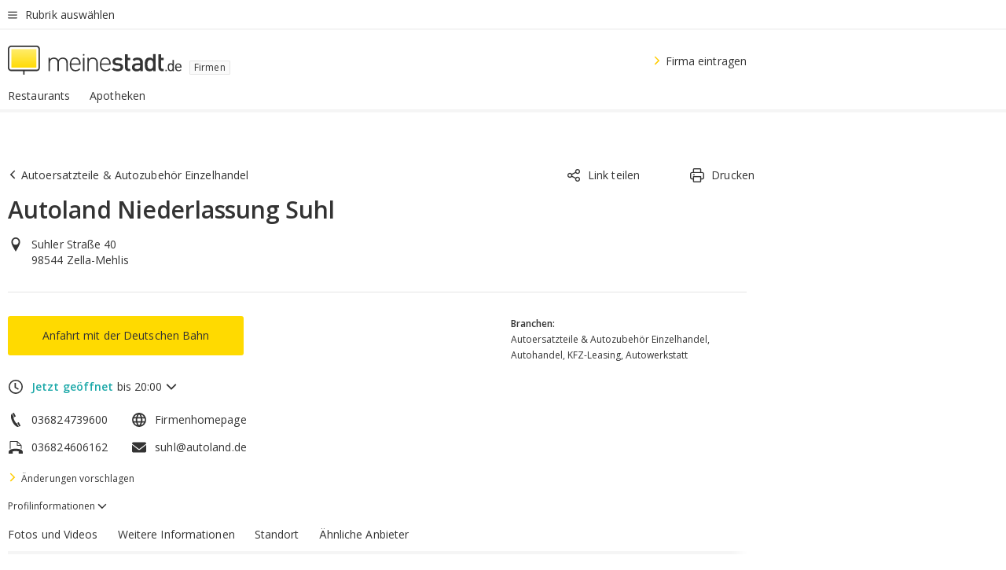

--- FILE ---
content_type: application/javascript
request_url: https://static.meinestadt.de/site/meinestadt/resourceCached/3.238.0/htdocs/js/src/components/pages/branchenbuchDetail/modules/baseData/openingHours/openingHours.js
body_size: -13
content:
define(["src/branchenbuch/bb_openingHoursStatus","src/branchenbuch/bb_collapsible"],function(n,t){"use strict";function i(i){e(),n.init(i),t.init(i)}function e(){a(c())}function c(){return(new Date).getDay()}function a(n){var t=document.querySelector('[data-indexDay="'+n+'"]');t&&t.classList.add("bbBaseData-openingHours__highlight")}return{init:i}});

--- FILE ---
content_type: application/javascript
request_url: https://static.meinestadt.de/site/meinestadt/resourceCached/3.238.0/htdocs/js/src/components/organisms/shareBar/shareBar.js
body_size: -21
content:
define(["src/redux/storeDecorator"],function(e){"use strict";function t(t){var r=e.getActions();e.dispatch({type:r.SAVE_SHARE_LINK,sharelink:{headline:t.shareHeadline,text:t.shareText,link:t.shareUrl}});var n=document.querySelector(".-closeButton");1===history.length&&n&&n.remove()}return{init:t}});

--- FILE ---
content_type: application/javascript
request_url: https://static.meinestadt.de/site/meinestadt/resourceCached/3.238.0/htdocs/js/src/googleMaps/googleMapsDecorator.js
body_size: 572
content:
define(["src/googleMaps/googleMapsLoader","src/utils/colorHelper"],function(e,n){"use strict";function o(n,o,t,r){if(null==R)return e.loadMap(n,r).then(function(){return R=new google.maps.Map(o,t),{mapInstance:R,panBy:f,fitBounds:m,setMarker:i,renderRoute:p,drawPolyline:a,zoomToPolyline:s,createInfoWindow:c,onRequestDirections:g,createAutocomplete:u,onDirectionsChanged:w,onRouteIndexChanged:h,createDirectionsService:d,createDirectionsRenderer:l}})}function t(e,n,o){return new google.maps.Marker({position:{lat:e,lng:n},label:o})}function r(e,o,t){return new google.maps.Polyline({path:e,geodesic:!0,strokeColor:n.colorToHex("msYellow"),strokeOpacity:o||1,strokeWeight:t||4})}function i(e,n,o,r){var i=t(e,n,o);return i.setMap(r||R),i}function a(e,n){var o=r(e);return o.setMap(n||R),o}function c(e){return new google.maps.InfoWindow({content:e})}function s(e){var n=new google.maps.LatLngBounds;e.getPath().getArray().forEach(function(e){n.extend(e)}),R.fitBounds(n)}function u(e,n){var o=new google.maps.places.Autocomplete(e);return o.setComponentRestrictions({country:["de"]}),n&&o.addListener("place_changed",n.bind(this,o)),o}function l(e){return v=y||new google.maps.DirectionsRenderer({map:R,panel:e})}function d(){return y=y||new google.maps.DirectionsService}function g(e,n,o){y=y||d(),y.route(e,function(e,t){"ERROR"===t&&(console.error("Cant calculate Route"),o(e,t)),n(e,t)})}function f(e,n){R.panBy(e,n)}function p(e){v.setDirections(e)}function m(e,n,o){window.setTimeout(function(){R.fitBounds(e,{left:n,right:o})},1)}function w(e){if(void 0===v)throw new Error("DirectionsRenderer not initialized yet");google.maps.event.addListener(v,"directions_changed",e)}function h(e){if(void 0===v)throw new Error("DirectionsRenderer not initialized yet");google.maps.event.addListener(v,"routeindex_changed",e)}var R,v,y;return{createMap:o}});

--- FILE ---
content_type: application/javascript
request_url: https://static.meinestadt.de/site/meinestadt/resourceCached/3.238.0/htdocs/js/src/components/organisms/gallery/gallery.js
body_size: 794
content:
define(["src/flickity/flickityDecorator","flickityFullscreen","mustache","src/tracking"],function(e,t,n,l){"use strict";function i(){function t(t){if(document.getElementById(t.flickityId)){if(t.tealiumRight&&t.tealiumLeft&&(y.GALLERY_RIGHT=t.tealiumRight,y.GALLERY_LEFT=t.tealiumLeft),d=e.initFlickity("#"+t.flickityId,{cellAlign:t.cellAlign,prevNextButtons:t.prevNextButtons,groupCells:t.groupCells,draggable:t.draggable,pageDots:t.pageDots,autoPlay:t.autoPlay,fullscreen:t.fullscreen,adaptiveHeight:t.adaptiveHeight,wrapAround:t.wrapAround,contain:t.contain,lazyLoad:t.lazyload,cellSelector:"."+t.cellSelector,on:{ready:s(t)}}),t.withThumbnailNav&&t.thumbnailNavId&&e.initFlickity("#"+t.thumbnailNavId,{asNavFor:"#"+t.flickityId,contain:!0,pageDots:!1,prevNextButtons:!1,draggable:!1}),t.galleryCounterId){var n=document.getElementById(t.galleryCounterId).innerHTML;c(t,n,0)}i(t,n),t.fullscreen&&d.on("staticClick",function(e,t,n,l){l===this.selectedIndex&&this.viewFullscreen()}),d.on("fullscreenChange",function(e){a(e,t.tealiumData,t.mlmData)})}}function i(e,t){d.on("change",function(n){if(e.showItemCounter&&t&&c(e,t,n),e.showItemCaption&&u(e),e.tealiumData&&!d.options.autoPlay){var l=m>n?y.GALLERY_LEFT:y.GALLERY_RIGHT;m=n,o(l,e.tealiumData)}!e.reloadPi||d.options.autoPlay||d.isFullscreen||r()})}function a(e,t,n){e?(t.mslayer_element_type_text=y.OPEN,l.eventTracking(t)):(t.mslayer_element_type_text=y.CLOSED,t.mslayer_element_body_type=y.TEXT_BODY,l.eventTracking(t))}function o(e,t){var n=d.selectedIndex+1;d.isFullscreen&&(t.mslayer_element_body_type=y.LIGHTBOX),t.mslayer_element_type_text=e,t.mslayer_element_position=n.toString(),l.eventTracking(t)}function r(){var e=new CustomEvent("ms:reloadPI");document.dispatchEvent(e)}function c(e,t,l){var i=document.getElementById(e.counterId);i&&t&&(i.innerHTML=n.render(t,{index:l+1,totalCount:d.cells.length}))}function u(e){var t=d.selectedElement,n=document.getElementById(e.captionId);if(n&&t){var l=t.dataset.caption;void 0!==l&&null!==l||(l=""),n.innerText=l}}function s(e){for(var t=document.getElementsByClassName(e.imageClassName),n=0;n<t.length;n++)t[n].classList.remove(e.initiallyHiddenMod)}var d,m=0,y={TEXT_BODY:"text_body",LIGHTBOX:"lightbox",OPEN:"Galerie_open",CLOSED:"Galerie_close",GALLERY_RIGHT:"Galerie_Rechts",GALLERY_LEFT:"Galerie_Links"};return{init:t}}return i});

--- FILE ---
content_type: application/javascript
request_url: https://static.meinestadt.de/site/meinestadt/resourceCached/3.238.0/htdocs/js/src/components/templates/googleMap/googleMap.js
body_size: -15
content:
define(["src/googleMaps/googleMapsDecorator"],function(e){"use strict";function o(o){var t=document.getElementById(o.canvasId),n={googleMapsApiKey:o.googleMapsApiKey,center:{lat:o.lat,lng:o.lng},zoom:o.zoom||14,streetViewControl:!1};e.createMap(o.googleMapsApiKey,t,n).then(function(e){!1!==o.showPin&&e.setMarker(o.lat,o.lng)})}return{init:o}});

--- FILE ---
content_type: application/javascript
request_url: https://static.meinestadt.de/site/meinestadt/resourceCached/3.238.0/htdocs/js/src/components/molecules/controls/croppedCopy/croppedCopy.js
body_size: 852
content:
define(["src/tracking","src/utils/commonUtils","src/utils/scrollUtils","src/plugin/mlmV2/mlmV2"],function(e,t,n,o){"use strict";function c(e,t){var n=l(e,t);t.content.style.maxHeight=n.scrollHeight+"px",t.component.classList.remove(E)}function i(e,t){var n=l(e,t);t.content.style.maxHeight=n.closedHeight+"px",t.component.classList.add(E)}function s(e){var t=e.component.getBoundingClientRect().top+window.pageYOffset-100;t<window.pageYOffset&&n.scrollTo(t,null,300)}function l(e,t){var n=parseInt(window.getComputedStyle(t.content).lineHeight,10);return{scrollHeight:t.content.scrollHeight,closedHeight:e.rowsShown*n,isRowsMinDifference:!e.minDifference||e.minDifference<=t.content.scrollHeight/n-e.rowsShown}}function r(t,n){var r=l(t,n);return!!r.isRowsMinDifference&&(n.component.classList[r.isRowsMinDifference?"add":"remove"](h),n.openButton&&n.openButton.addEventListener("click",function(){c(t,n)}),n.closeButton&&n.closeButton.addEventListener("click",function(){i(t,n),s(n)}),n.openButton&&n.closeButton&&(t.tealium||t.mlm)&&[n.openButton,n.closeButton].forEach(function(c){c.addEventListener("click",function(c){if(t.tealium){var i=Object.assign({},t.tealium,{mslayer_element_type_text:c.currentTarget===n.closeButton?c.currentTarget.textContent:t.tealium.mslayer_element_type_text});e.eventTracking(i)}t.mlm&&o.trackClick(t.mlm).catch(function(e){console.warn("MLM V2 was unable to track click event: %o, msg: %s",c,e)})},{once:!0})}),"function"==typeof t.onToggle&&[{element:n.openButton,data:{action:"open"}},{element:n.closeButton,data:{action:"close"}}].forEach(function(e){e.element.addEventListener("click",t.onToggle.bind(e.element,e.data))}),t.reloadPIonToggle&&n.openButton&&n.openButton.addEventListener("click",function(){document.dispatchEvent(new CustomEvent("ms:reloadPI"))}),t.isClosed?i(t,n):c(t,n),{elements:n,params:t,dimension:r})}function a(e,t){return t&&t.id&&e.push({id:t.id}),e}function m(e){var n=e.contextWrapper.getElementsByClassName(f);return(t.isHtmlCollection(n)?Array.from(n):[]).reduce(a,[]).forEach(u),e}function u(e){var n=document.getElementById(e.id);return!(!e.hasOwnProperty("id")||!t.isElement(n))&&(d=t.isEmpty(d)||e.id!==d.id?t.assignDeep(d,e):e,r(d,{component:n,content:n.getElementsByClassName(g)[0],openButton:n.getElementsByClassName(B)[0],closeButton:n.getElementsByClassName(v)[0]}),e)}function p(e){return!(!t.isObject(e)||t.isEmpty(e))&&(e.hasOwnProperty("contextWrapper")&&t.isElement(e.contextWrapper)?m(e):u(e))}var d={},f="js-collapsible",g="js-collapsible-content",B="js-collapsible-expand",v="js-collapsible-collapse",h="-cropped",E="-closed";return{init:p}});